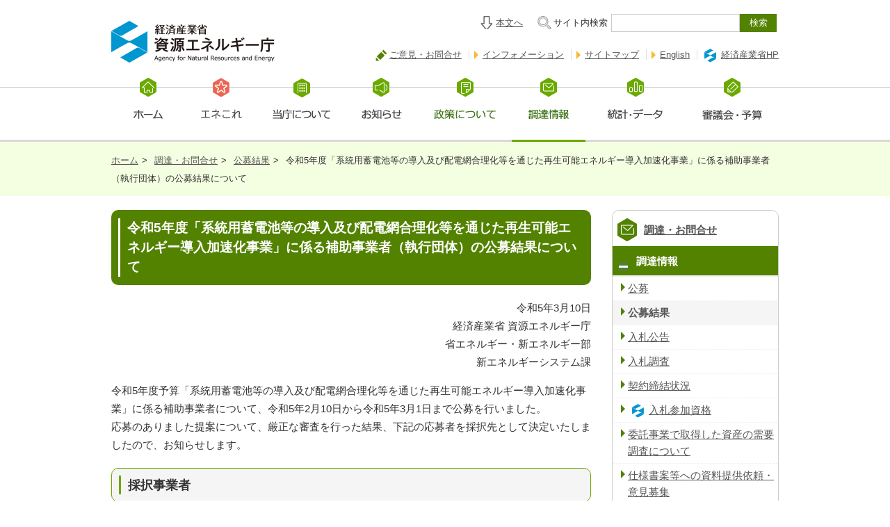

--- FILE ---
content_type: text/html
request_url: https://www.enecho.meti.go.jp/appli/public_offer_result/2022/0310_01.html
body_size: 1703
content:
<!DOCTYPE html>
<html lang="ja">
<head>
<meta http-equiv="X-UA-Compatible" content="IE=edge">
<meta charset="UTF-8">
<meta name="viewport" content="width=device-width,initial-scale=1.0,minimum-scale=1.0">
<!-- globalNaviSelect: -->
<!-- sideNaviSelect:4 -->
<!-- sideNaviSubSelect: -->
<title>令和5年度「系統用蓄電池等の導入及び配電網合理化等を通じた再生可能エネルギー導入加速化事業」に係る補助事業者（執行団体）の公募結果について｜資源エネルギー庁</title>
<meta name="keywords" content="" />
<meta name="description" content="令和5年度「系統用蓄電池等の導入及び配電網合理化等を通じた再生可能エネルギー導入加速化事業」に係る補助事業者（執行団体）の公募結果について" />
<link href="/common/img/favicon.ico" rel="shortcut icon" type="image/png" />
<link href="/common/css2/import.css" media="screen,print" rel="stylesheet">
<link href="/appli/css/common.css" media="screen,print" rel="stylesheet">
<!-- jQuery -->
<script src="/common/js/jquery.js"></script>
<script src="/common/js2/common.js"></script>


</head>


    
<body class="common appli">
<div id="wrap">
<!-- * header Include -->
<div id="header">
<!-- / header --></div>

<!-- * GlobalNaviModule Include -->
<div id="gNavigation"></div>

<!-- BreadcrumbNavi -->
<div>
<ul id="gBreadcrumb2">
<li><a href="/">ホーム</a>&gt;</li>
<li><a href="/appli/index.html"> 調達・お問合せ</a>&gt;</li>
<li><a href="/appli/public_offer_result/index.html">公募結果</a>&gt;</li>
<li>令和5年度「系統用蓄電池等の導入及び配電網合理化等を通じた再生可能エネルギー導入加速化事業」に係る補助事業者（執行団体）の公募結果について</li>
		</ul>
</div>

<!-- Contents -->
<div id="contents">
<!-- Main -->
<div id="main">

<h1>令和5年度「系統用蓄電池等の導入及び配電網合理化等を通じた再生可能エネルギー導入加速化事業」に係る補助事業者（執行団体）の公募結果について</h1>
<p style="text-align: right;">令和5年3月10日<br> 経済産業省 資源エネルギー庁<br> 省エネルギー・新エネルギー部<br> 新エネルギーシステム課</p>

<p>令和5年度予算「系統用蓄電池等の導入及び配電網合理化等を通じた再生可能エネルギー導入加速化事業」に係る補助事業者について、令和5年2月10日から令和5年3月1日まで公募を行いました。<br> 応募のありました提案について、厳正な審査を行った結果、下記の応募者を採択先として決定いたしましたので、お知らせします。</p> 
<h2>採択事業者</h2> 
<p>一般社団法人環境共創イニシアチブ（法人番号　1010005016502）</p> 
<ul class="ulist2"> 
 <li><a href="/appli/public_offer_result/2022/data/0310_01.pdf">採択結果（PDF形式：414KB）<img alt="PDFファイル" height="20" width="20" src="/common/img/sp/icon_pdf.png"></a> <strong class="red">2023年5月15日差し替え</strong></li> 
</ul>

<h2>本件に関するお問合せ先</h2> 
<p>東京都千代田区霞が関一丁目３番１号<br> 経済産業省 資源エネルギー庁 省エネルギー課<br> 担当：山本、北條、佐藤、相澤<br> 電話：03-3580-2492<br> E-MAIL：<a href="mailto:bzl-eneshisuka-system@meti.go.jp">bzl-eneshisuka-system@meti.go.jp</a></p>




 <!-- update info -->
      <div id="__rdo_update" class="b-top">
        <p class="koshinbi">最終更新日：2023年5月15日</p>
      </div>

    
</div><!-- Main -->


<!-- Sub -->
<div id="sub">
<!--  SideNaviModule Include -->
<div id="sNavigation"></div>
<!-- * LocalModule Include -->
<div id="local"></div>
<!-- * ShareModule Include -->
<div id="share"></div>
<!-- / Sub --></div>


<!-- / Contents --></div>

<!-- * FooterModule Include -->
<div id="gFooter">
<!-- / Footer --></div>
<!-- / wrap --></div>
    
</body>
</html>

    
    


--- FILE ---
content_type: text/css
request_url: https://www.enecho.meti.go.jp/appli/css/common.css
body_size: 466
content:
@charset "utf-8";
/*20140206 update*/

/* 調達情報CSS /appli/
--------------------------------------------------------------------*/
.appli {}

/* Reset */
h1 a,h2 a,h3 a,h4 a,h5 a,h6 a {
	display: inline-block;
	background: none;
	text-decoration: underline !important;
}
h1 span,h2 span,h3 span,h4 span,h5 span,h6 span {
	position: relative;
	top: 0;
	right: 0;
	color: #000;
}

.appli dl{}
.appli dt{
	font-weight: bold;
}
.appli dd{
	padding-left: 15px;
}

.appli .dlist{}
.appli .dlist dt{}
.appli .dlist dd{
	padding-left: 0;
}

.appli table {font-size: 0.85em;}
.appli table th {text-align: center;}
.appli table td {}

.appli table.scheme {
	width: 80%!important;
	text-align: center;
	margin: 10px auto!important;
}

.nw_sp {white-space: nowrap !important;}

@media screen and (max-width:767px){
.nw_sp {white-space: normal !important;}
}


--- FILE ---
content_type: text/css
request_url: https://www.enecho.meti.go.jp/common/css2/format.css
body_size: 1006
content:
@charset "utf-8";
/* CSS Document */

html, body, div, span, applet, object, iframe,
h1, h2, h3, h4, h5, h6, p, blockquote, pre,
a, abbr, acronym, address, big, cite, code,
del, dfn, em, font, img, ins, kbd, q, s, samp,
small, strike, strong, sub, sup, tt, var,
b, u, i, center,
dl, dt, dd, ol, ul, li,
fieldset, form, label, legend,
table, caption, tbody, tfoot, thead, tr, th, td {
	margin: 0;
	padding: 0;
	border: 0;
	outline: 0;
	font-size: 1.0em;
	background: transparent;
}

* {
	font-family:Meiryo, Osaka, verdana, arial, sans-serif;
	margin: 0;
	padding: 0;
	text-align: left;
}
html {}
body {
	font-family: "ヒラギノ角ゴ Pro W3", "Hiragino Kaku Gothic Pro", "メイリオ", Meiryo, "ＭＳＰゴシック", "MS PGothic", Arial, Helvetica, Verdana, sans-serif;
	font-size: 1.1em; /*0.875em*/
	color: #333333;
	background-color: #fff;
	background-repeat: repeat;
	line-height:1.5;
}

h1,h2,h3,h4,h5,h6,ul {
	font-weight: normal;
}

div { zoom: 1; /*for IE 5.5-7*/ }
div:after{ /*for modern browser*/
    content: "";
    display: block;
    height: 0px;
    clear: both;
}

ol, ul, dl{ list-style: none; }
blockquote, q { quotes: none; }

p { line-height: 1.5; }
dd { word-wrap: break-word; }
li {
	line-height: 1.6; 
	list-style-type: none;
}

a {
	display: inline;
	text-decoration: none;
}
a:hover { text-decoration: none; }
a:focus{
	outline:none;
}
img {
	border: none;
	vertical-align: bottom;
}
blockquote {
	font-weight: bold;
	margin-bottom: 10px;
}

/* remember to define focus styles! */
:focus {
	outline: dotted 2px #aaa;
}

/* remember to highlight inserts somehow! */
ins { text-decoration: none; }
del { text-decoration: line-through; }

input,
select,
label,
textarea {
	font-size: 100%;
}
sup {
	height: 0;
	line-height: 1;
	vertical-align: top;
	_vertical-align: bottom;
	position: relative;
	font-size: 85%;
}

--- FILE ---
content_type: text/css
request_url: https://www.enecho.meti.go.jp/common/css2/common_sp.css
body_size: 3029
content:
@charset "utf-8";
/* CSS Document */

/*
display
visibility
overflow
position
top / right / bottom / left /
z-index
float
clear
width ( min-width / max-width )
height ( min-height / max-height )
margin ( margin-top / margin-right / margin-bottom / margin-left )
padding ( padding-top / padding-right / padding-bottom / padding-left )
border ( border-width / border-color / border-style )
background ( background-color / background-image / background-repeat / background-attachment / background-position )
list-style ( list-style-type / list-style-image / list-style-position )
color
font ( font-family / font-style / font-variant / font-weight / font-size )
line-height
text-indent
text-decoration
text-align
vertical-align
*/


/* Outline
======================================*/


body {-webkit-text-size-adjust: 100%;}

input[type="button"],input[type="submit"] {
	-webkit-appearance: none;
}


/* PC、SP切り替え */

.pc {display: none;}
.sp {display: block;}

/* header
======================================*/


#header,
#eHeader {
	padding: 15px 0 0;
	width: 100%;
	position: relative;
}


#header .outline,
#eHeader .outline {
	width: 100%;
	padding: 0;
}


#header .fRight {
	font-size: 0.8em;
}


#header .fRight p {
    margin: 10px 0px 15px;
}

#logo {
	margin: 0 0 0 10px!important;
	clear: none!important;
}

#logo img {
	vertical-align: baseline;
	width: 200px;
	height: auto;
}

#header .fLeft,
#header .fRight,
#eHeader .fLeft,
#eHeader .fRight {
	float: none;
	display: inline;
	margin: 10px 0;
}

#header .fRight ul,
#eHeader .fRight ul {
	text-align: left;
	margin: 5px 5px 15px;
}

#header #gSearch,
#eHeader #gSearch {
	display: block;
	clear: both;
	background: #EBEBEB;
	padding: 10px;
	margin: 0px 0px 10px!important;
}

#header .fRight a.skip,
#eHeader .fRight a.skip {
    padding: 1px 10px 1px 25px!important;
	float: right;
	margin-top: 30px;
}



/* Content
======================================*/


/* メインコンテンツ */
body.common #main,
body.common #sub {
	float: none;
	width: 100%;
	max-width: 100%;
}

/* footer
======================================*/

#footer {
	margin: 0 auto;
	padding: 20px 0 0;
	background: #528200;
	color: #fff;
}

/* メガフッタ */


#footer #megaFooter .grid_1_4:nth-child(odd) {
	clear: both;
	float: left;
	margin-left: 0!important;
}

#footer #megaFooter .grid_1_4 {
	width: 49.0%;
}

#footer #megaFooter a {
	color: #fff;
	text-decoration: none;
}

#footer #megaFooter a:hover {text-decoration: underline;}

#footer #megaFooter h2 {
	clear: both;
	background: url(/common/img/sp/icon_hexagon_white.png) 5px 0.5em no-repeat;
	padding: 7px 2px 7px 30px;
	margin: 0px 0 15px !important;
	color: #fff;
	border-bottom: 1px solid #A9C180;
}

#footer #megaFooter ul {
	margin: 15px 0px 20px 10px;
	font-size: 85%;
}

#footer #megaFooter li {
	background-image: none;
	position: relative;
}


#footer #megaFooter li:before {
    border-left: 6px solid #fff;
	border-right: 6px solid transparent;
	border-top: 6px solid transparent;
	border-bottom: 6px solid transparent;
	-moz-border-bottom-colors: none;
    -moz-border-left-colors: none;
    -moz-border-right-colors: none;
    -moz-border-top-colors: none;
    border-image: url('') none;
    border-radius: 0;
    content: "";
    display: block;
    height: 0;
    left: 0px;
    margin-top: 0.5em;
    position: absolute;
    top: 0;
    width: 0;
}

/* 著作権 */

#footer #copy {
	padding: 10px 0 3px;
	background: #3E3835;
	font-size: 80%;
}

#footer #copy ul,
#footer #copy p {
	margin: 3px 0 0;
	text-align: center;
}


#footer #copy li {
	display: inline;
	color: #fff;
	padding: 0 12px 0 8px!important;
	line-height: 1em!important;
	border-right: 1px solid #fff;
}

#footer #copy li:last-child {border: none;}

#footer #copy a {
	color: #fff;
	text-decoration: none;
}

#footer #copy a:hover {text-decoration: underline;}

/* ページ内リンク */
body.common #topLink:after {
	content: "";
	display: block;
	clear: both;
	height: 0;
	visibility: hidden;
}

body.common #topLink a{
	padding: 15px 1.5em 10px;
}




/* Navigations
======================================*/


#gNavigation,
#eNavigation {display: none;}


#eNavigation ul {
    margin: 0px auto;
}

#gNavi_s {
	display: block;
	clear: both;
	padding-top: 10px;
}
/*アコーディオン下のclose*/
#megaMenu .bttnsp {
	display: block;
	clear: both;
	padding-top: 0;
}

#gNavi_s a {
	font-size: 115%;
	display:block;
	text-decoration: none;
	padding: 15px 10px;
	font-weight: bold;
}
/*アコーディオン下のclose*/
#megaMenu .bttnsp a {
	font-size: 100%!important;
	display:block;
	text-decoration: none;
	padding: 15px 10px;
	font-weight: bold;
}

#gNavi_s a.open {
	border-top: 3px solid #ccc;
	border-bottom: 3px solid #6ba900;
	background: #fff url(../img/sp/search_btn.png) no-repeat;
	background-position: right 10px center;
	background-size: 23px;
}

#gNavi_s a.close,
#megaMenu .bttnsp a.close {
	border-top: 3px solid #7D7C7C;
	border-bottom: 3px solid #7D7C7C;
	background: #7D7C7C;
	color: #fff;
}

#gNavi_s img,
#megaMenu .bttnsp img {
	width: 23px;
	height: 23px;
	margin-right: 10px;
}

#megaMenu {
	display: block;
	opacity: 1;
	border-bottom: none;
}

#megaMenu .btn {display: none;}

/* メガメニュー */

#megaMenu .outline {
	padding: 0;
	width: 100%;
}

#megaMenu .outline a {
	text-decoration: none!important;
}

#megaMenu .category {
	background: #fff;
	padding: 0;
}
/* 広報特集 */
#megaMenu #mega8 .category {
	background: #fff;
	padding: 0;
}

#megaMenu .category h2 {
	float:none;
	padding: 0px;
}
/* 広報特集 */
#megaMenu #mega8 .category h2 {
	float:none;
	padding: 0px;
}

#megaMenu .category h2 a {
	display: block;
	padding: 15px 5px 15px 45px;
	border-bottom: 1px solid #ccc;
}


#megaMenu .category h2 a.on {
	color: #fff;
	border-bottom: 1px solid #6ba900;
}
/* 広報特集 */
#megaMenu #mega8 .category h2 a.on {
	color: #fff;
	border-bottom: 1px solid #EB6551;
}


#megaMenu #mega1.category h2 a {background: #fff url(../img/sp/icon_home.png) no-repeat 5px 50%!important;border-top: 1px solid #ccc;}
#megaMenu #mega2 .category h2 a {background: #fff url(../img/sp/icon_about.png) no-repeat 5px 50%!important;}
#megaMenu #mega3 .category h2 a {background: #fff url(../img/sp/icon_notice.png) no-repeat 5px 50%!important;}
#megaMenu #mega4 .category h2 a {background: #fff url(../img/sp/icon_category.png) no-repeat 5px 50%!important;}
#megaMenu #mega5 .category h2 a {background: #fff url(../img/sp/icon_appli.png) no-repeat 5px 50%!important;}
#megaMenu #mega6 .category h2 a {background: #fff url(../img/sp/icon_statistics.png) no-repeat 5px 50%!important;}
#megaMenu #mega7 .category h2 a {background: #fff url(../img/sp/icon_committee.png) no-repeat 5px 50%!important;}
#megaMenu #mega8 .category h2 a {background: #fff url(../img/sp/icon_special.png) no-repeat 5px 50%!important;}

#megaMenu #mega1.category h2 a.on {background: #528200 url(../img/sp/icon_home_on.png) no-repeat 5px 50%!important;border-top: 1px solid #6ba900;}
#megaMenu #mega2 .category h2 a.on {background: #528200 url(../img/sp/icon_about_on.png) no-repeat 5px 50%!important;}
#megaMenu #mega3 .category h2 a.on {background: #528200 url(../img/sp/icon_notice_on.png) no-repeat 5px 50%!important;}
#megaMenu #mega4 .category h2 a.on {background: #528200 url(../img/sp/icon_category_on.png) no-repeat 5px 50%!important;}
#megaMenu #mega5 .category h2 a.on {background: #528200 url(../img/sp/icon_appli_on.png) no-repeat 5px 50%!important;}
#megaMenu #mega6 .category h2 a.on {background: #528200 url(../img/sp/icon_statistics_on.png) no-repeat 5px 50%!important;}
#megaMenu #mega7 .category h2 a.on {background: #528200 url(../img/sp/icon_committee_on.png) no-repeat 5px 50%!important;}
#megaMenu #mega8 .category h2 a.on {background: #D93637 url(../img/sp/icon_special_on.png) no-repeat 5px 50%!important;}

#megaMenu .category p {display: none;}

#megaMenu ul.outline {padding: 0!important;}

#megaMenu ul.outline .grid_1_4,
#megaMenu ul.outline .grid_1_2 {
	float: none;
	width: 100%;
	margin: 0!important;
}

/* 広報特集 */
#megaMenu #mega8 ul.outline .grid_1_2 ul {
	margin: 0!important;
	border-bottom: 1px solid #EB6551!important;
}

#megaMenu ul.outline .grid_1_4 ul {
	margin: 0!important;
	border-bottom: 1px solid #bede88;
}
#megaMenu ul.outline .grid_1_4 > a {
	padding: 10px 5px 10px 26px;
	font-weight: normal;
	border-bottom: 1px solid #bede88;
	margin: 0!important;
	font-size: 90%;
	position: relative;
	background-image: none;
	background-color: #F4FEE1;
}

/* 広報特集 */
#megaMenu #mega8 ul.outline .grid_1_2 > a {
	padding: 10px 5px 10px 26px;
	font-weight: normal;
	border-bottom: 1px solid #EB6551;
	margin: 0!important;
	font-size: 90%;
	position: relative;
	background-image: none;
	background-color: #ffecea;
}

#megaMenu ul.outline .grid_1_4 > a:before {
	display: block;
    content: "";
    position: absolute;
    top: 14px;
    left: 5px;
    width: 15px;
    height: 15px;
    border-radius: 50%;
	background-image: none;
    background: #528200;
}

/* 広報特集 */
#megaMenu #mega8 ul.outline .grid_1_2 > a:before {
	display: block;
    content: "";
    position: absolute;
    top: 14px;
    left: 5px;
    width: 15px;
    height: 15px;
    border-radius: 50%;
	background-image: none;
    background: #DF320C;
}

#megaMenu ul.outline .grid_1_4 > a:after,
#megaMenu ul.outline .grid_1_2 > a:after {
	display: block;
	content: "";
	position: absolute;
	top: 20px;
	left: 8px;
	width: 0;
	height: 0;
	border: 4px solid transparent;
	border-top: 4px solid #fff;
}

#megaMenu ul.outline .grid_1_4 > a.on:after,
#megaMenu ul.outline .grid_1_2 > a.on:after {
	top: 18px;
	left: 11px;
	width: 0;
	height: 0;
	border: 4px solid transparent;
	border-left: 4px solid #fff;
}

#megaMenu .outline > li ul li {
  background-image: none;
  position: relative;
	margin: 0 0 5px 15px;
}

#megaMenu .outline > li ul li:before {
    border-left: 6px solid #528200;
	border-right: 6px solid transparent;
	border-top: 6px solid transparent;
	border-bottom: 6px solid transparent;
	-moz-border-bottom-colors: none;
    -moz-border-left-colors: none;
    -moz-border-right-colors: none;
    -moz-border-top-colors: none;
    border-image: url('') none;
    border-radius: 0;
    content: "";
    display: block;
    height: 0;
    left: 0;
    margin-top: 0.5em;
    position: absolute;
    top: 0;
    width: 0;
}
/* 広報特集 */
/*
#megaMenu #mega8 .outline > li ul li:before {
    -moz-border-bottom-colors: none;
    -moz-border-left-colors: none;
    -moz-border-right-colors: none;
    -moz-border-top-colors: none;
    border-color: transparent transparent transparent #DF320C;
    border-image: none;
    border-radius: 0;
    border-style: solid;
    border-width: 6px;
    content: "";
    display: block;
    height: 0;
    left: 0;
    margin-top: 0.5em;
    position: absolute;
    top: 0;
    width: 0;
}
*/


#megaMenu .outline > li ul li a {display: block;}

#mega1,
#mega2,
#mega3,
#mega4,
#mega5,
#mega6,
#mega7,
#mega8 {
    display: block;
}

#megaMenu,
#megaMenu ul,
#header #gSearch,
#header ul,
#eHeader #gSearch,
#eHeader ul {display: none;}
	


/*english*/

#eNavigation {border-top: none;}

#eNavigation li span {display: inline;}
#eNavigation li img {display: none;}

#eNavigation ul li a {
	padding: 15px 5px 15px 35px!important;
	box-sizing: border-box;
	border-bottom: 1px solid #ccc;
	float: none;
	width: 100%!important;
	text-align: left;
	font-weight: bold;
	text-decoration: none;
	background: url(../img/sp/icon_hexagon_green.png) no-repeat 10px 1.2em;
	background-size: 14px 16px;
}

#eNavigation ul li:first-child a {
	border-top: 1px solid #ccc;
}

#eNavigation li a.on {
	color: #fff;
	border-bottom: 1px solid #528200;
	background: #528200 url(../img/sp/icon_hexagon_white.png) no-repeat 10px 1.2em;
}

#eNavigation li a:hover {
	border-bottom: 1px solid #ccc!important;
}


/*english サイドナビゲーション*/

body.common.english #contents .acMenu dt a,
body.common.english #contents .acMenu dt.aAccordion a {
    position: relative;
	background-image: none!important;
}

body.common.english #contents .acMenu dt a:before,
body.common.english #contents .acMenu dt.aAccordion a:before {
    border-left: 6px solid #528200;
	border-right: 6px solid transparent;
	border-top: 6px solid transparent;
	border-bottom: 6px solid transparent;
	-moz-border-bottom-colors: none;
    -moz-border-left-colors: none;
    -moz-border-right-colors: none;
    -moz-border-top-colors: none;
    border-image: url('') none;
    border-radius: 0;
    content: "";
    display: block;
    height: 0;
    left: 5px;
    margin-top: 1em;
    position: absolute;
    top: 0;
    width: 0;
}

body.common.english #contents .acMenu dt.aAccordion a:before {
    border-color: transparent transparent transparent #fff;
}

body.common #sub {
    min-height: auto;
}

/* カテゴリナビゲーション */
body.common #cNavigation {
	max-width: 100%;
	border-top: dotted 1px #ccc;
	border-left: solid 2px #528200;
	border-bottom: none;
}
body.common #cNavigation li a, body.common #cNavigationEn li a {
	float: none;
}

body.common #cNavigation li a {
	padding: 7px 26px 7px 26px;
	width: 100%!important;
	border-left: none;
	border-bottom: dotted 1px #ccc;
	text-align: left;
}

/* 新着情報系 スクロールボックス */
body.common .scrollBox dl {margin: 0 0 8px 0;}
body.common .scrollBox dl:after {
	content: "";
	display: block;
	clear: both;
	height: 0;
}
body.common .scrollBox dt{
 vertical-align: top;
	width: auto;
	font-weight: bold;
}
body.common .scrollBox dd{
	clear: both;
	border-bottom: dotted 1px #ccc;
	padding: 0 0 5px 0;
	margin: 0 0 5px 0;
}

/* Share
======================================*/
#pdfBox p {
 font-size: 85%;
 text-align: left !important;
 margin-left: 5px;
 }

/* banner
==================================*/
#banner ul {margin: 30px 5px;}
#banner li {
	float: left;
	margin: 0 15px 15px 0!important;
}